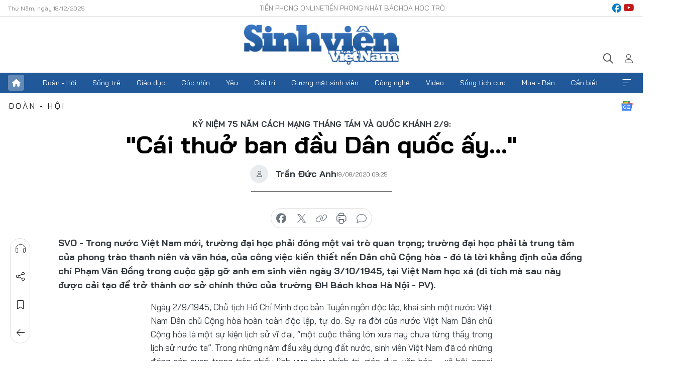

--- FILE ---
content_type: text/html;charset=utf-8
request_url: https://svvn.tienphong.vn/cai-thuo-ban-dau-dan-quoc-ay-post1267437.tpo
body_size: 15873
content:
<!DOCTYPE html> <html lang="vi" class="svvn "> <head> <title>"Cái thuở ban đầu Dân quốc ấy..." | Báo điện tử Tiền Phong</title> <meta name="description" content="Trong nước Việt Nam mới, trường đại học phải đóng một vai trò quan trọng; trường đại học phải là trung tâm của phong trào thanh niên và văn hóa, của công việc kiến thiết nền Dân chủ Cộng hòa - đó là lời khẳng định của đồng chí Phạm Văn Đồng trong cuộc gặp gỡ anh em sinh viên ngày 3/10/1945 tại Việt Nam học xá (di tích mà sau này được cải tạo để trở thành cơ sở chính thức của trường ĐH Bách khoa Hà Nội - PV)."/> <meta name="keywords" content="sinh viên Việt Nam, Cứu Quốc, kháng chiến, kiến quốc, cách mạng, "/> <meta name="news_keywords" content="sinh viên Việt Nam, Cứu Quốc, kháng chiến, kiến quốc, cách mạng, "/> <meta http-equiv="Content-Type" content="text/html; charset=utf-8" /> <meta http-equiv="X-UA-Compatible" content="IE=edge"/> <meta http-equiv="refresh" content="1800" /> <meta name="revisit-after" content="1 days" /> <meta name="viewport" content="width=device-width, initial-scale=1"> <meta http-equiv="content-language" content="vi" /> <meta name="format-detection" content="telephone=no"/> <meta name="format-detection" content="address=no"/> <meta name="apple-mobile-web-app-capable" content="yes"> <meta name="apple-mobile-web-app-status-bar-style" content="black"> <meta name="apple-mobile-web-app-title" content="Báo điện tử Tiền Phong"/> <meta name="referrer" content="no-referrer-when-downgrade"/> <link rel="shortcut icon" href="https://cdn.tienphong.vn/assets/web/styles/img/favicon-sv.ico" type="image/x-icon" /> <link rel="preconnect" href="https://cdn.tienphong.vn"/> <link rel="dns-prefetch" href="https://cdn.tienphong.vn"/> <link rel="dns-prefetch" href="//www.google-analytics.com" /> <link rel="dns-prefetch" href="//www.googletagmanager.com" /> <link rel="dns-prefetch" href="//stc.za.zaloapp.com" /> <link rel="dns-prefetch" href="//fonts.googleapis.com" /> <script> var cmsConfig = { domainDesktop: 'https://svvn.tienphong.vn', domainMobile: 'https://svvn.tienphong.vn', domainApi: 'https://api.tienphong.vn', domainStatic: 'https://cdn.tienphong.vn', domainLog: 'https://log.tienphong.vn', googleAnalytics: 'G-K67LPKGJT3,UA-160962626-1', siteId: 2, pageType: 1, objectId: 1267437, adsZone: 358, allowAds: true, adsLazy: true, antiAdblock: true, }; if (window.location.protocol !== 'https:' && window.location.hostname.indexOf('tienphong.vn') !== -1) { window.location = 'https://' + window.location.hostname + window.location.pathname + window.location.hash; } var USER_AGENT=window.navigator&&window.navigator.userAgent||"",IS_MOBILE=/Android|webOS|iPhone|iPod|BlackBerry|Windows Phone|IEMobile|Mobile Safari|Opera Mini/i.test(USER_AGENT);function setCookie(e,o,i){var n=new Date,i=(n.setTime(n.getTime()+24*i*60*60*1e3),"expires="+n.toUTCString());document.cookie=e+"="+o+"; "+i+";path=/;"}function getCookie(e){var o=document.cookie.indexOf(e+"="),i=o+e.length+1;return!o&&e!==document.cookie.substring(0,e.length)||-1===o?null:(-1===(e=document.cookie.indexOf(";",i))&&(e=document.cookie.length),unescape(document.cookie.substring(i,e)))}; </script> <script> if(USER_AGENT && USER_AGENT.indexOf("facebot") <= 0 && USER_AGENT.indexOf("facebookexternalhit") <= 0) { var query = ''; var hash = ''; if (window.location.search) query = window.location.search; if (window.location.hash) hash = window.location.hash; var canonicalUrl = 'https://svvn.tienphong.vn/cai-thuo-ban-dau-dan-quoc-ay-post1267437.tpo' + query + hash ; var curUrl = decodeURIComponent(window.location.href); if(!location.port && canonicalUrl.startsWith("http") && curUrl != canonicalUrl){ window.location.replace(canonicalUrl); } } </script> <meta property="fb:app_id" content="398178286982123"/> <meta property="fb:pages" content="102790913161840"/> <meta name="msvalidate.01" content="BC0AA17D821D5B4F14EA2B2DB830A6C9"/> <meta name="author" content="Báo điện tử Tiền Phong" /> <meta name="copyright" content="Copyright © 2025 by Báo điện tử Tiền Phong" /> <meta name="RATING" content="GENERAL" /> <meta name="GENERATOR" content="Báo điện tử Tiền Phong" /> <meta content="Báo điện tử Tiền Phong" itemprop="sourceOrganization" name="source"/> <meta content="news" itemprop="genre" name="medium"/> <meta name="robots" content="noarchive, max-image-preview:large, index, follow" /> <meta name="GOOGLEBOT" content="noarchive, max-image-preview:large, index, follow" /> <link rel="canonical" href="https://svvn.tienphong.vn/cai-thuo-ban-dau-dan-quoc-ay-post1267437.tpo" /> <meta property="og:site_name" content="Báo điện tử Tiền Phong"/> <meta property="og:rich_attachment" content="true"/> <meta property="og:type" content="article"/> <meta property="og:url" content="https://svvn.tienphong.vn/cai-thuo-ban-dau-dan-quoc-ay-post1267437.tpo"/> <meta property="og:image" content="https://cdn.tienphong.vn/images/bdfc554ea35983ad68a96e0050b6e2cb8a5477badb1579764a19c96410e4ea46a9b9cfb701dbd1fc6daefbf9625ac03ad8e1a886583bd09afc67dc9a0036324926468d526d80aafb2942caf4bb2841a280d3e32db45e74a2da1c6a69785388e9/Cach_mang_thang_8_2__KWSI.jpg.webp"/> <meta property="og:image:width" content="1200"/> <meta property="og:image:height" content="630"/> <meta property="og:title" content="&#34;Cái thuở ban đầu Dân quốc ấy...&#34;"/> <meta property="og:description" content="Trong nước Việt Nam mới, trường đại học phải đóng một vai trò quan trọng; trường đại học phải là trung tâm của phong trào thanh niên và văn hóa, của công việc kiến thiết nền Dân chủ Cộng hòa - đó là lời khẳng định của đồng chí Phạm Văn Đồng trong cuộc gặp gỡ anh em sinh viên ngày 3/10/1945, tại Việt Nam học xá (di tích mà sau này được cải tạo để trở thành cơ sở chính thức của trường ĐH Bách khoa Hà Nội - PV)."/> <meta name="twitter:card" value="summary"/> <meta name="twitter:url" content="https://svvn.tienphong.vn/cai-thuo-ban-dau-dan-quoc-ay-post1267437.tpo"/> <meta name="twitter:title" content="&#34;Cái thuở ban đầu Dân quốc ấy...&#34;"/> <meta name="twitter:description" content="Trong nước Việt Nam mới, trường đại học phải đóng một vai trò quan trọng; trường đại học phải là trung tâm của phong trào thanh niên và văn hóa, của công việc kiến thiết nền Dân chủ Cộng hòa - đó là lời khẳng định của đồng chí Phạm Văn Đồng trong cuộc gặp gỡ anh em sinh viên ngày 3/10/1945, tại Việt Nam học xá (di tích mà sau này được cải tạo để trở thành cơ sở chính thức của trường ĐH Bách khoa Hà Nội - PV)."/> <meta name="twitter:image" content="https://cdn.tienphong.vn/images/bdfc554ea35983ad68a96e0050b6e2cb8a5477badb1579764a19c96410e4ea46a9b9cfb701dbd1fc6daefbf9625ac03ad8e1a886583bd09afc67dc9a0036324926468d526d80aafb2942caf4bb2841a280d3e32db45e74a2da1c6a69785388e9/Cach_mang_thang_8_2__KWSI.jpg.webp"/> <meta name="twitter:site" content="@Báo điện tử Tiền Phong"/> <meta name="twitter:creator" content="@Báo điện tử Tiền Phong"/> <meta property="article:publisher" content="https://www.facebook.com/www.tienphong.vn/" /> <meta property="article:tag" content="sinh viên Việt Nam, Cứu Quốc, kháng chiến, kiến quốc, cách mạng, "/> <meta property="article:section" content="Sinh viên Việt Nam,Đoàn - Hội" /> <meta property="article:published_time" content="2020-08-19T15:25:00+0700"/> <meta property="article:modified_time" content="2020-08-19T18:45:38+0700"/> <script type="application/ld+json"> { "@context" : "https://schema.org", "@type" : "WebSite", "name": "Báo điện tử Tiền Phong", "url": "https://hoahoctro.tienphong.vn", "alternateName" : "Sinh viên Việt Nam, Chuyên trang của Báo điện tử Tiền Phong", "potentialAction": { "@type": "SearchAction", "target": { "@type": "EntryPoint", "urlTemplate": "https://hoahoctro.tienphong.vn/search/?q={search_term_string}" }, "query-input": "required name=search_term_string" } } </script> <script type="application/ld+json"> { "@context":"http://schema.org", "@type":"BreadcrumbList", "itemListElement":[ { "@type":"ListItem", "position":1, "item":{ "@id":"https://svvn.tienphong.vn/svvn-doan-hoi/", "name":"Đoàn - Hội" } } ] } </script> <script type="application/ld+json"> { "@context": "http://schema.org", "@type": "NewsArticle", "mainEntityOfPage":{ "@type":"WebPage", "@id":"https://svvn.tienphong.vn/cai-thuo-ban-dau-dan-quoc-ay-post1267437.tpo" }, "headline": "&quot;Cái thuở ban đầu Dân quốc ấy...&quot;", "description": "Trong nước Việt Nam mới, trường đại học phải đóng một vai trò quan trọng; trường đại học phải là trung tâm của phong trào thanh niên và văn hóa, của công việc kiến thiết nền Dân chủ Cộng hòa - đó là lời khẳng định của đồng chí Phạm Văn Đồng trong cuộc gặp gỡ anh em sinh viên ngày 3/10/1945, tại Việt Nam học xá (di tích mà sau này được cải tạo để trở thành cơ sở chính thức của trường ĐH Bách khoa Hà Nội - PV).", "image": { "@type": "ImageObject", "url": "https://cdn.tienphong.vn/images/bdfc554ea35983ad68a96e0050b6e2cb8a5477badb1579764a19c96410e4ea46a9b9cfb701dbd1fc6daefbf9625ac03ad8e1a886583bd09afc67dc9a0036324926468d526d80aafb2942caf4bb2841a280d3e32db45e74a2da1c6a69785388e9/Cach_mang_thang_8_2__KWSI.jpg.webp", "width" : 1200, "height" : 675 }, "datePublished": "2020-08-19T15:25:00+0700", "dateModified": "2020-08-19T18:45:38+0700", "author": { "@type": "Person", "name": "Trần Đức Anh" }, "publisher": { "@type": "Organization", "name": "Báo điện tử Tiền Phong", "logo": { "@type": "ImageObject", "url": "https://cdn.tienphong.vn/assets/web/styles/img/tienphong-logo-2025.png" } } } </script> <link rel="preload" href="https://cdn.tienphong.vn/assets/web/styles/css/main.min-1.0.58.css" as="style"> <link rel="preload" href="https://cdn.tienphong.vn/assets/web/js/main.min-1.0.24.js" as="script"> <link rel="preload" href="https://common.mcms.one/assets/js/web/story.min-0.0.9.js" as="script"> <link rel="preload" href="https://cdn.tienphong.vn/assets/web/js/detail.min-1.0.17.js" as="script"> <link id="cms-style" rel="stylesheet" href="https://cdn.tienphong.vn/assets/web/styles/css/main.min-1.0.58.css"> <style>i.ic-live { background: url(http://cdn.tienphong.vn/assets/web/styles/img/liveicon-min.png) center 2px no-repeat; display: inline-block!important; background-size: contain; height: 24px; width: 48px;
} .ic-live::before { content: "";
} .rss-page li { list-style: square; margin-left: 30px;
} .rss-page li a { color: var(--primary);
} .rss-page ul ul { margin-bottom: inherit;
} .rss-page li li { list-style: circle;
} .hht .mega-menu .expand-wrapper .relate-website .tpo, .hht .mega-menu .relate-website-megamenu .tpo, .svvn .mega-menu .expand-wrapper .relate-website .tpo, .svvn .mega-menu .relate-website-megamenu .tpo { height: 30px;
} .hht .basic-box-13 .left .story:first-child .story__thumb img, .hht .basic-box-13 .right .story:first-child .story__thumb img { width: 670px;
} .hht #sdaWeb_SdaTop { padding-bottom: 20px;
}</style> <script type="text/javascript"> var _metaOgUrl = 'https://svvn.tienphong.vn/cai-thuo-ban-dau-dan-quoc-ay-post1267437.tpo'; var page_title = document.title; var tracked_url = window.location.pathname + window.location.search + window.location.hash; var cate_path = 'svvn-doan-hoi'; if (cate_path.length > 0) { tracked_url = "/" + cate_path + tracked_url; } </script> <script async="" src="https://www.googletagmanager.com/gtag/js?id=G-K67LPKGJT3"></script> <script> window.dataLayer = window.dataLayer || []; function gtag(){dataLayer.push(arguments);} gtag('js', new Date()); gtag('config', 'G-K67LPKGJT3', {page_path: tracked_url}); gtag('config', 'UA-160962626-1', {page_path: tracked_url}); </script> <script>window.dataLayer = window.dataLayer || [];dataLayer.push({'pageCategory': '/svvn\-doan\-hoi'});</script> <script> window.dataLayer = window.dataLayer || []; dataLayer.push({ 'event': 'Pageview', 'articleId': '1267437', 'articleTitle': '"Cái thuở ban đầu Dân quốc ấy..."', 'articleCategory': 'Sinh viên Việt Nam,Đoàn - Hội', 'articleAlowAds': true, 'articleAuthor': 'Trần Đức Anh', 'articleType': 'detail', 'articleTags': 'sinh viên Việt Nam, Cứu Quốc, kháng chiến, kiến quốc, cách mạng, ', 'articlePublishDate': '2020-08-19T15:25:00+0700', 'articleThumbnail': 'https://cdn.tienphong.vn/images/bdfc554ea35983ad68a96e0050b6e2cb8a5477badb1579764a19c96410e4ea46a9b9cfb701dbd1fc6daefbf9625ac03ad8e1a886583bd09afc67dc9a0036324926468d526d80aafb2942caf4bb2841a280d3e32db45e74a2da1c6a69785388e9/Cach_mang_thang_8_2__KWSI.jpg.webp', 'articleShortUrl': 'https://svvn.tienphong.vn/cai-thuo-ban-dau-dan-quoc-ay-post1267437.tpo', 'articleFullUrl': 'https://svvn.tienphong.vn/cai-thuo-ban-dau-dan-quoc-ay-post1267437.tpo', }); </script> <script> window.dataLayer = window.dataLayer || []; dataLayer.push({'articleAuthor': 'Trần Đức Anh', 'articleAuthorID': '25261'}); </script> <script type='text/javascript'> gtag('event', 'article_page',{ 'articleId': '1267437', 'articleTitle': '"Cái thuở ban đầu Dân quốc ấy..."', 'articleCategory': 'Sinh viên Việt Nam,Đoàn - Hội', 'articleAlowAds': true, 'articleAuthor': 'Trần Đức Anh', 'articleType': 'detail', 'articleTags': 'sinh viên Việt Nam, Cứu Quốc, kháng chiến, kiến quốc, cách mạng, ', 'articlePublishDate': '2020-08-19T15:25:00+0700', 'articleThumbnail': 'https://cdn.tienphong.vn/images/bdfc554ea35983ad68a96e0050b6e2cb8a5477badb1579764a19c96410e4ea46a9b9cfb701dbd1fc6daefbf9625ac03ad8e1a886583bd09afc67dc9a0036324926468d526d80aafb2942caf4bb2841a280d3e32db45e74a2da1c6a69785388e9/Cach_mang_thang_8_2__KWSI.jpg.webp', 'articleShortUrl': 'https://svvn.tienphong.vn/cai-thuo-ban-dau-dan-quoc-ay-post1267437.tpo', 'articleFullUrl': 'https://svvn.tienphong.vn/cai-thuo-ban-dau-dan-quoc-ay-post1267437.tpo', }); </script> <script type="text/javascript"> var videoAds = 'https://aj1559.online/zgpoJEXShlCdWvIQG_4UQFBj4pH2WLSug9RlVVhh6FO4BWtpb1pMho_mPLByXvNqidi76kgqVw1kIsZ9wpNmd8MBX_akW7L8'</script> <ins class="982a9496" data-key="6fc356d034197bedb75297640a6a1c75"></ins>
<script async src="https://aj1559.online/ba298f04.js"></script>
<script src="https://sdk.moneyoyo.com/v1/webpush.js?pid=mtEcx6BNu4-AKQQRI7k8jA" async></script> </head> <body class=" detail-page "> <div id="sdaWeb_SdaMasthead" class="rennab banner-top" data-platform="1" data-position="Web_SdaMasthead" style="display:none"> </div> <header class="site-header"> <div class="top-wrapper"> <div class="container"> <span class="time" id="today"></span> <div class="relate-website"> <a href="https://tienphong.vn" class="website tpo" target="_blank" rel="nofollow" title="Tiền Phong Online">Tiền Phong Online</a> <a href="https://tienphong.vn/nhat-bao/" class="website tpo" title="Tiền Phong Nhật báo" target="_blank" rel="nofollow">Tiền Phong Nhật báo</a> <a href="https://hoahoctro.tienphong.vn" class="website hht" target="_blank" rel="nofollow" title="Hoa Học trò">Hoa Học trò</a> </div> <div class="lang-social"> <div class="social"> <a href="https://www.facebook.com/www.tienphong.vn/" target="_blank" rel="nofollow" title="facebook"> <i class="ic-facebook"></i> </a> <a href="https://www.youtube.com/@baotienphong" target="_blank" rel="nofollow" title="youtube"> <i class="ic-youtube"></i> </a> </div> </div> </div> </div> <div class="main-wrapper"> <div class="container"> <h3><a class="logo" href="/" title="Báo điện tử Tiền Phong">Báo điện tử Tiền Phong</a></h3> <div class="search-wrapper"> <span class="ic-search"></span> <div class="search-form"> <input class="form-control txtsearch" placeholder="Tìm kiếm"> <i class="ic-close"></i> </div> </div> <div class="user" id="userprofile"> <span class="ic-user"></span> </div> </div> </div> <div class="navigation-wrapper"> <div class="container"> <ul class="menu"> <li><a href="/" class="home" title="Trang chủ">Trang chủ</a></li> <li> <a class="text" href="https://svvn.tienphong.vn/svvn-doan-hoi/" title="Đoàn - Hội">Đoàn - Hội</a> </li> <li> <a class="text" href="https://svvn.tienphong.vn/svvn-song-tre/" title="Sống trẻ">Sống trẻ</a> </li> <li> <a class="text" href="https://svvn.tienphong.vn/svvn-giao-duc/" title="Giáo dục">Giáo dục</a> </li> <li> <a class="text" href="https://svvn.tienphong.vn/svvn-goc-nhin/" title="Góc nhìn">Góc nhìn</a> </li> <li> <a class="text" href="https://svvn.tienphong.vn/svvn-yeu/" title="Yêu">Yêu</a> </li> <li> <a class="text" href="https://svvn.tienphong.vn/svvn-giai-tri/" title="Giải trí">Giải trí</a> </li> <li> <a class="text" href="https://svvn.tienphong.vn/svvn-guong-mat-sinh-vien/" title="Gương mặt sinh viên">Gương mặt sinh viên</a> </li> <li> <a class="text" href="https://svvn.tienphong.vn/svvn-cong-nghe/" title="Công nghệ">Công nghệ</a> </li> <li> <a class="text" href="https://svvn.tienphong.vn/svvn-video/" title="Video">Video</a> </li> <li> <a class="text" href="https://svvn.tienphong.vn/svvn-song-tich-cuc/" title="Sống tích cực">Sống tích cực</a> </li> <li> <a class="text" href="https://svvn.tienphong.vn/svvn-mua-ban/" title="Mua - Bán">Mua - Bán</a> </li> <li> <a class="text" href="https://svvn.tienphong.vn/svvn-can-biet/" title="Cần biết">Cần biết</a> </li> <li><a href="javascript:void(0);" class="expansion" title="Xem thêm">Xem thêm</a></li> </ul> <div class="mega-menu"> <div class="container"> <div class="menu-wrapper"> <div class="wrapper"> <span class="label">Chuyên mục</span> <div class="item"> <a class="title" href="https://svvn.tienphong.vn/svvn-doan-hoi/" title="Đoàn - Hội">Đoàn - Hội</a> </div> <div class="item"> <a class="title" href="https://svvn.tienphong.vn/svvn-song-tre/" title="Sống trẻ">Sống trẻ</a> </div> <div class="item"> <a class="title" href="https://svvn.tienphong.vn/svvn-giao-duc/" title="Giáo dục">Giáo dục</a> </div> <div class="item"> <a class="title" href="https://svvn.tienphong.vn/svvn-goc-nhin/" title="Góc nhìn">Góc nhìn</a> </div> <div class="item"> <a class="title" href="https://svvn.tienphong.vn/svvn-yeu/" title="Yêu">Yêu</a> </div> <div class="item"> <a class="title" href="https://svvn.tienphong.vn/svvn-giai-tri/" title="Giải trí">Giải trí</a> </div> <div class="item"> <a class="title" href="https://svvn.tienphong.vn/svvn-guong-mat-sinh-vien/" title="Gương mặt sinh viên">Gương mặt sinh viên</a> </div> <div class="item"> <a class="title" href="https://svvn.tienphong.vn/svvn-cong-nghe/" title="Công nghệ">Công nghệ</a> </div> <div class="item"> <a class="title" href="https://svvn.tienphong.vn/svvn-video/" title="Video">Video</a> </div> <div class="item"> <a class="title" href="https://svvn.tienphong.vn/svvn-song-tich-cuc/" title="Sống tích cực">Sống tích cực</a> </div> <div class="item"> <a class="title" href="https://svvn.tienphong.vn/svvn-mua-ban/" title="Mua - Bán">Mua - Bán</a> </div> <div class="item"> <a class="title" href="https://svvn.tienphong.vn/svvn-can-biet/" title="Cần biết">Cần biết</a> </div> </div> </div> <div class="expand-wrapper"> <div class="relate-website"> <span class="title">Các trang khác</span> <a href="https://tienphong.vn" class="website tpo" target="_blank" rel="nofollow" title="Tiền Phong Online">Tiền Phong Online</a> <a href="https://hoahoctro.tienphong.vn" class="website hht" target="_blank" rel="nofollow" title="Hoa Học Trò">Hoa Học Trò</a> </div> <div class="wrapper"> <span class="title">Liên hệ quảng cáo</span> <span class="text"> <i class="ic-phone"></i> <a href="tel:+84909559988">0909559988</a> </span> <span class="text"> <i class="ic-mail"></i> <a href="mailto:booking@baotienphong.com.vn">booking@baotienphong.com.vn</a> </span> </div> <div class="wrapper"> <span class="title">Tòa soạn</span> <span class="text"> <i class="ic-location"></i> <address>15 Hồ Xuân Hương, Hà Nội</address> </span> <span class="text"> <i class="ic-phone"></i> <a href="tel:+842439431250">024.39431250</a> </span> </div> <div class="wrapper"> <span class="title">Đặt mua báo in</span> <span class="text"> <i class="ic-phone"></i> <a href="tel:+842439439664">(024)39439664</a> </span> <span class="text"> <i class="ic-phone"></i> <a href="tel:+84908988666">0908988666</a> </span> </div> <div class="wrapper"> <a href="/ban-doc-lam-bao.tpo" class="send" title="Bạn đọc làm báo"><i class="ic-send"></i>Bạn đọc làm báo</a> <a href="#" class="companion" title="Đồng hành cùng Tiền phong">Đồng hành cùng Tiền phong</a> </div> <div class="link"> <a href="/toa-soan.tpo" class="text" title="Giới thiệu<">Giới thiệu</a> <a href="/nhat-bao/" class="text" title="Nhật báo">Nhật báo</a> <a href="/topics.html" class="text" title="Sự kiện">Sự kiện</a> <a href="/quang-cao.tpo" class="text" title="Quảng cáo">Quảng cáo</a> </div> <div class="top-social"> <a href="javascript:void(0);" class="title" title="Theo dõi Báo Tiền phong trên">Theo dõi Báo Tiền phong trên</a> <a href="https://www.facebook.com/www.tienphong.vn/" class="facebook" target="_blank" rel="nofollow">fb</a> <a href="https://www.youtube.com/@baotienphong" class="youtube" target="_blank" rel="nofollow">yt</a> <a href="https://www.tiktok.com/@baotienphong.official" class="tiktok" target="_blank" rel="nofollow">tt</a> <a href="https://zalo.me/783607375436573981" class="zalo" target="_blank" rel="nofollow">zl</a> <a href="https://news.google.com/publications/CAAiEF9pVTo7tHQ-AT_ZBUo_100qFAgKIhBfaVU6O7R0PgE_2QVKP9dN?hl=vi&gl=VN&ceid=VN:vi" class="google" target="_blank" rel="nofollow">gg</a> </div> </div> </div> </div> </div> </div> </header> <div class="site-body"> <div id="sdaWeb_SdaBackground" class="rennab " data-platform="1" data-position="Web_SdaBackground" style="display:none"> </div> <div class="container"> <div id="sdaWeb_SdaArticeTop" class="rennab " data-platform="1" data-position="Web_SdaArticeTop" style="display:none"> </div> <div class="article"> <div class="breadcrumb breadcrumb-detail"> <h2 class="main"> <a href="https://svvn.tienphong.vn/svvn-doan-hoi/" title="Đoàn - Hội" class="active">Đoàn - Hội</a> </h2> </div> <a href="https://news.google.com/publications/CAAiEF9pVTo7tHQ-AT_ZBUo_100qFAgKIhBfaVU6O7R0PgE_2QVKP9dN?hl=vi&gl=VN&ceid=VN:vi" class="img-ggnews" target="_blank" title="Google News">Google News</a> <div class="article__header"> <h2 class="article__sub-title cms-subtitle">Kỷ niệm 75 năm Cách mạng tháng Tám và Quốc khánh 2/9:</h2> <h1 class="article__title cms-title"> "Cái thuở ban đầu Dân quốc ấy..." </h1> <div class="article__meta"> <div class="wrap-author"> <div class="author"> <span class="thumb"> </span> Trần Đức Anh </div> </div> <time class="time" datetime="2020-08-19T15:25:00+0700" data-time="1597825500" data-friendly="false">19/08/2020 15:25</time> <meta class="cms-date" itemprop="datePublished" content="2020-08-19T15:25:00+0700"> </div> </div> <div class="features article__social"> <a href="#tts" title="Nghe"> <i class="ic-hear"></i>Nghe </a> <a href="javascript:void(0);" class="item" title="Chia sẻ" data-href="https://svvn.tienphong.vn/cai-thuo-ban-dau-dan-quoc-ay-post1267437.tpo" data-rel="facebook"> <i class="ic-share"></i>Chia sẻ </a> <a href="javascript:void(0);" class="sendbookmark hidden" onclick="ME.sendBookmark(this, 1267437);" data-id="1267437" title="Lưu bài viết"> <i class="ic-bookmark"></i>Lưu tin </a> <a href="https://svvn.tienphong.vn/svvn-doan-hoi/" title="Trở về"> <i class="ic-leftLong"></i>Trở về </a> </div> <div class="audio-social"> <div class="social article__social"> <a href="javascript:void(0);" class="item fb" data-href="https://svvn.tienphong.vn/cai-thuo-ban-dau-dan-quoc-ay-post1267437.tpo" data-rel="facebook" title="Facebook"> <i class="ic-facebook"></i>chia sẻ </a> <a href="javascript:void(0);" class="item twitterX" data-href="https://svvn.tienphong.vn/cai-thuo-ban-dau-dan-quoc-ay-post1267437.tpo" data-rel="twitter" title="Twitter"> <i class="ic-twitterX"></i>chia sẻ </a> <a href="javascript:void(0);" class="item link" data-href="https://svvn.tienphong.vn/cai-thuo-ban-dau-dan-quoc-ay-post1267437.tpo" data-rel="copy" title="Copy link"> <i class="ic-link"></i>copy link </a> <a href="javascript:void(0);" class="printer sendprint" title="In bài viết"> <i class="ic-printer"></i>in báo </a> <a href="#comment1267437" class="comment" title="Bình luận"> <i class="ic-feedback"></i>bình luận </a> </div> </div> <div class="article__sapo cms-desc"> <p>SVO - Trong nước Việt Nam mới, trường đại học phải đóng một vai trò quan trọng; trường đại học phải là trung tâm của phong trào thanh niên và văn hóa, của công việc kiến thiết nền Dân chủ Cộng hòa - đó là lời khẳng định của đồng chí Phạm Văn Đồng trong cuộc gặp gỡ anh em sinh viên ngày 3/10/1945, tại Việt Nam học xá (di tích mà sau này được cải tạo để trở thành cơ sở chính thức của trường ĐH Bách khoa Hà Nội - PV).</p>
</div> <div id="sdaWeb_SdaArticleAfterSapo" class="rennab " data-platform="1" data-position="Web_SdaArticleAfterSapo" style="display:none"> </div> <div class="article__body zce-content-body cms-body" itemprop="articleBody"> <style>.t1 { text-align: justify; }</style>
<p class="t1">Ngày 2/9/1945, Chủ tịch Hồ Chí Minh đọc bản Tuyên ngôn độc lập, khai sinh một nước Việt Nam Dân chủ Cộng hòa hoàn toàn độc lập, tự do. Sự ra đời của nước Việt Nam Dân chủ Cộng hòa là một sự kiện lịch sử vĩ đại, “một cuộc thắng lớn xưa nay chưa từng thấy trong lịch sử nước ta”. Trong những năm đầu xây dựng đất nước, sinh viên Việt Nam đã có những đóng góp quan trọng trên nhiều lĩnh vực như chính trị, giáo dục, văn hóa – xã hội, ngoại giao…</p>
<p class="t1">Ngay từ những ngày đầu tiên, bằng lợi thế của mình, sinh viên Việt Nam đã tổ chức được nhiều hoạt động, phong trào thể hiện được tinh thần yêu nước, khát vọng độc lập dân tộc. Trong đó, nổi bật là “Ngày Cứu quốc”, được tổ chức vào các ngày 20 và 21/10/1945, sau ngày Bác Hồ đọc Tuyên ngôn Độc lập chỉ hơn một tháng. Đặc biệt, buổi lễ khai mạc trang trọng hôm ấy có sự tham dự của Chủ tịch Hồ Chí Minh (báo <em>Cứu Quốc</em>&nbsp;số 73, 22/10/1945). Với nhiều gian hàng trưng bày theo nhiều chủ đề khác nhau, trong đó có gian hàng Nam Bộ, cùng nhiều hoạt động tập thể đa dạng, như duyệt binh nhi đồng, diễn kịch… sinh viên Việt Nam đã thể hiện lòng yêu nước sâu sắc, sự ủng hộ nhiệt thành cho đồng bào Nam Bộ kháng chiến.</p>
<div class="t1"> <div class="article-photo inlinephoto"> <img src="[data-uri]" alt="&quot;Cái thuở ban đầu Dân quốc ấy...&quot; ảnh 1" width="600" class="lazyload cms-photo" data-large-src="https://cdn.tienphong.vn/images/3c8c7018d7498781ff29c2b45527dbe3ce445695aaea45019da8ba1e91acf0fda3a2316cb47028671c89f58380802c323cab27304fe71197b6ad207631da916df0ca7ea95604f1801b5908427e7f00fe/cach_mang_thang_8_tmib.png" data-src="https://cdn.tienphong.vn/images/b6038bf16388252658594b6314816a1fce445695aaea45019da8ba1e91acf0fda3a2316cb47028671c89f58380802c323cab27304fe71197b6ad207631da916df0ca7ea95604f1801b5908427e7f00fe/cach_mang_thang_8_tmib.png" title="Cuộc mít tinh phát động khởi nghĩa giành chính quyền do Mặt trận Việt Minh tổ chức tại Nhà hát Lớn Hà Nội, ngày 19/8/1945. (Ảnh tư liệu)"><span class="fig">&nbsp;Cuộc mít tinh phát động khởi nghĩa giành chính quyền do Mặt trận Việt Minh tổ chức tại Nhà hát Lớn Hà Nội, ngày 19/8/1945. (Ảnh tư liệu)&nbsp;<br></span> </div>
</div>
<div class="sda_middle"> <div id="sdaWeb_SdaArticleMiddle" class="rennab fyi" data-platform="1" data-position="Web_SdaArticleMiddle"> </div>
</div>
<p class="t1">Bên cạnh đó, nhân mỗi dịp kỷ niệm Quốc tế Sinh viên (17/11), sinh viên Việt Nam đều tổ chức mít tinh, cổ vũ, thể hiện tinh thần tranh đấu mạnh mẽ. Trong “Thư của Tổng hội Sinh viên Việt Nam nhân ngày Quốc tế Sinh viên 17/11 gửi anh chị em sinh viên toàn quốc” năm 1946, đã khẳng định: Sinh viên “một lòng đứng vào hàng ngũ của toàn dân, chiến đấu cho nền độc lập, thống nhất của Tổ quốc” (báo<em> Cứu Quốc</em>&nbsp;số 755, 18/11/1947).</p>
<p class="t1">Trên phương diện ngoại giao, sinh viên Việt Nam cũng đấu tranh rất quyết liệt. Vào ngày 12/9/1946, Tổng hội Sinh viên Việt Nam đã gửi thư trả lời các sinh viên miền Tây Bắc nước Mỹ trong Hội các sinh viên thế giới ủng hộ một Chính phủ liên bang quốc tế. Tổng hội Sinh viên Việt Nam đã đề nghị thêm vào chương trình bảo vệ hòa bình thế giới 2 điều khoản: Tước quyền lực chiến tranh của bọn đế quốc tham tàn và nâng đỡ công việc giải phóng của dân tộc nhược tiểu. Tổng hội Sinh viên Việt Nam cho rằng, hễ còn một dân tộc trên thế giới bị áp bức thì chí cương quyết phá nô lệ vẫn còn và mầm chiến tranh chưa thể tiêu diệt được”.</p>
<p class="t1">Không những thế, lúc bấy giờ nhiều sinh viên các trường đã tình nguyện thôi học, lên đường đi công tác, góp phần dựng xây đất nước, giúp đỡ nhân dân trong thời khắc gian khó. Trong hồi ký: “Vài nét về phong trào sinh viên trước và ngay sau ngày Cách mạng tháng Tám”, đồng chí Hoàng Nguyên có thuật lại: “Nhiều cá nhân sinh viên được sử dụng ngay vào các ngành công tác, đặc biệt là một số sinh viên y dược được đưa vào ngành quân y, anh Trần Quảng Vận làm Đài Phát thanh tiếng nói Việt Nam, anh Trần Văn Hà làm Phòng Thông tin Hà Nội, các anh Thép Mới và Nguyễn Bá Huấn được giao trách nhiệm tổ chức trường Phan Châu Trinh, là trường kiểu mới đầu tiên của nền cộng hòa non trẻ… Đầu năm 1947, Tổng bộ giao cho anh Trần Vĩnh Uy thay mặt Đoàn Sinh viên Cứu quốc giúp Bộ Giáo dục tổ chức tại Việt Bắc trường ngoại ngữ đầu tiên…”.</p>
<div class="sda_middle"> <div id="sdaWeb_SdaArticleMiddle1" class="rennab fyi" data-platform="1" data-position="Web_SdaArticleMiddle1"> </div>
</div>
<div class="t1"> <div class="article-photo inlinephoto"> <div class="article-photo inlinephoto"> &nbsp;&nbsp; <div class="article-photo inlinephoto"> <img src="[data-uri]" alt="&quot;Cái thuở ban đầu Dân quốc ấy...&quot; ảnh 2" width="600" class="lazyload cms-photo" data-large-src="https://cdn.tienphong.vn/images/3c8c7018d7498781ff29c2b45527dbe3ce445695aaea45019da8ba1e91acf0fda3a2316cb47028671c89f58380802c326a89f7e070c699abdf5becc10b840b48f55f4d4cf291e10c38303c5c973ba32b/cach_mang_thang_8_2__kwsi.jpg" data-src="https://cdn.tienphong.vn/images/b6038bf16388252658594b6314816a1fce445695aaea45019da8ba1e91acf0fda3a2316cb47028671c89f58380802c326a89f7e070c699abdf5becc10b840b48f55f4d4cf291e10c38303c5c973ba32b/cach_mang_thang_8_2__kwsi.jpg" title="Ngày 19/8/1945, Tổng khởi nghĩa ở Hà Nội, các lực lượng quần chúng cách mạng đánh chiếm Bắc Bộ Phủ. (Ảnh tư liệu Bảo tàng Lịch sử Quốc gia)"><span class="fig">Ngày 19/8/1945, Tổng khởi nghĩa ở Hà Nội, các lực lượng quần chúng cách mạng đánh chiếm Bắc Bộ Phủ. (Ảnh tư liệu Bảo tàng Lịch sử Quốc gia)</span> </div> </div> </div>Cũng trên phương diện xã hội, lúc bấy giờ, sinh viên Việt Nam, với vốn tri thức của mình, đã đưa ra nhiều phát kiến, nâng cao đời sống sức khỏe cho nhân dân. Một sự kiện đáng quan tâm đó là vào ngày 11/6/1946, Ban Y tế của Tổng hội Sinh viên Việt Nam đã làm lễ khánh thành nhà phát thuốc tại khu Phương Liệt (Hà Nội). Mục đích của cơ quan truyền bá vệ sinh và Tân y học của Tổng hội Sinh viên với sự thành lập những nhà phát thuốc này đã được đồng chí Cao Văn Chánh – Trưởng Ban Ytế Tổng hội Sinh viên, chỉ&nbsp; rõ: “Những nhà thương trên đất là hiện nay chưa đầy đủ [trích nguyên văn - PV], mà chỗ cho bệnh nhân lại thiếu, vì thế mà vừa rồi, những bệnh định kỳ hay dịch tả đã tàn sát không biết bao nhiêu là đồng bào. Những y viện mà anh em sinh viên mong sẽ lập ra, mà y viện Phương Liệt chỉ là viên gạch đầu tiên sẽ bồi bổ được một đôi phần vào chỗ thiếu sót đó” (báo <em>Độc Lập </em>số 170, ngày 12/6/1946).
</div>
<p class="t1">Không chỉ những sinh viên trong nước, mà nhiều sinh viên Việt Nam ở nước ngoài cũng tích cực tham gia công cuộc kháng chiến kiến quốc của toàn dân tộc. Trên báo <em>Vì Nước</em>&nbsp;số 14, ngày 27/12/1945, đăng tải câu chuyên nhiều sinh viên Việt Nam ở Paris đã tuyệt thực 24 giờ để phản kháng hành động dã man của quân đội Pháp ở Đông Dương và việc phi cơ Anh, theo yêu cầu của quân Pháp, tổ chức oanh tạc Đà Lạt.</p>
<div class="t1"> "<em>Cái thuở ban đầu Dân quốc ấy/ Nghìn năm chưa dễ đã ai quên...</em>" (Xuân Diệu). Sau 75 năm trưởng thành và phát triển, được hun đúc qua các chặng đường lịch sử, lòng nhiệt huyết, tinh thần hăng hái, xả thân ấy luôn được các thế hệ sinh viên lớp lớp kế thừa, phát huy và làm rạng rỡ thêm cho lịch sử hào hùng của Sinh viên Việt Nam.
</div> <div id="sdaWeb_SdaArticleAfterBody" class="rennab " data-platform="1" data-position="Web_SdaArticleAfterBody" style="display:none"> </div> </div> <div class="article-footer"> <div class="article__author"> <span class="name">Trần Đức Anh</span> </div> <div class="article__tag"> <a href="https://svvn.tienphong.vn/tu-khoa/sinh-vien-viet-nam-tag191982.tpo" title="sinh viên Việt Nam">#sinh viên Việt Nam</a> <a href="https://svvn.tienphong.vn/tu-khoa/cuu-quoc-tag59458.tpo" title="Cứu Quốc">#Cứu Quốc</a> <a href="https://svvn.tienphong.vn/tu-khoa/khang-chien-tag117011.tpo" title="kháng chiến">#kháng chiến</a> <a href="https://svvn.tienphong.vn/tu-khoa/kien-quoc-tag121620.tpo" title="kiến quốc">#kiến quốc</a> <a href="https://svvn.tienphong.vn/tu-khoa/cach-mang-tag29767.tpo" title="cách mạng">#cách mạng</a> </div> <div id="sdaWeb_SdaArticleAfterTag" class="rennab " data-platform="1" data-position="Web_SdaArticleAfterTag" style="display:none"> </div> </div> </div> <div class="col size-300"> <div class="main-col content-col"> <div id="sdaWeb_SdaArticleAfterBody1" class="rennab " data-platform="1" data-position="Web_SdaArticleAfterBody1" style="display:none"> </div> <div id="sdaWeb_SdaArticleAfterBody2" class="rennab " data-platform="1" data-position="Web_SdaArticleAfterBody2" style="display:none"> </div> <div class="basic-box-9"> <h3 class="box-heading"> <a href="https://svvn.tienphong.vn/svvn-doan-hoi/" title="Đoàn - Hội" class="title"> Cùng chuyên mục </a> </h3> <div class="box-content content-list" data-source="svvn-recommendation-358"> <article class="story" data-id="1805480"> <figure class="story__thumb"> <a class="cms-link" href="https://svvn.tienphong.vn/doi-thoai-thanh-nien-thu-do-khoi-day-khat-vong-tien-phong-sang-tao-hanh-dong-trach-nhiem-post1805480.tpo" title="Đối thoại thanh niên Thủ đô: Khơi dậy khát vọng, tiên phong sáng tạo, hành động trách nhiệm"> <img class="lazyload" src="[data-uri]" data-src="https://cdn.tienphong.vn/images/e95f30cf211d154fa32ccdf70cf14d8c956e83c578b48acd88ad16e5067796bab722c5d31fbcae8dee72c98af6dab257302df5e2613fdb14b4b009d53083b65acc41b8b6b51e88af67c2101c93e03ccaaff64a81258c65961f337e6a47c02b07/z7335844338353-f4e874591dffc872d99d9d26a275d797.jpg.webp" data-srcset="https://cdn.tienphong.vn/images/e95f30cf211d154fa32ccdf70cf14d8c956e83c578b48acd88ad16e5067796bab722c5d31fbcae8dee72c98af6dab257302df5e2613fdb14b4b009d53083b65acc41b8b6b51e88af67c2101c93e03ccaaff64a81258c65961f337e6a47c02b07/z7335844338353-f4e874591dffc872d99d9d26a275d797.jpg.webp 1x, https://cdn.tienphong.vn/images/be2c86228c73711906d6538d3686da5b956e83c578b48acd88ad16e5067796bab722c5d31fbcae8dee72c98af6dab257302df5e2613fdb14b4b009d53083b65acc41b8b6b51e88af67c2101c93e03ccaaff64a81258c65961f337e6a47c02b07/z7335844338353-f4e874591dffc872d99d9d26a275d797.jpg.webp 2x" alt="Đối thoại thanh niên Thủ đô: Khơi dậy khát vọng, tiên phong sáng tạo, hành động trách nhiệm"> <noscript><img src="https://cdn.tienphong.vn/images/e95f30cf211d154fa32ccdf70cf14d8c956e83c578b48acd88ad16e5067796bab722c5d31fbcae8dee72c98af6dab257302df5e2613fdb14b4b009d53083b65acc41b8b6b51e88af67c2101c93e03ccaaff64a81258c65961f337e6a47c02b07/z7335844338353-f4e874591dffc872d99d9d26a275d797.jpg.webp" srcset="https://cdn.tienphong.vn/images/e95f30cf211d154fa32ccdf70cf14d8c956e83c578b48acd88ad16e5067796bab722c5d31fbcae8dee72c98af6dab257302df5e2613fdb14b4b009d53083b65acc41b8b6b51e88af67c2101c93e03ccaaff64a81258c65961f337e6a47c02b07/z7335844338353-f4e874591dffc872d99d9d26a275d797.jpg.webp 1x, https://cdn.tienphong.vn/images/be2c86228c73711906d6538d3686da5b956e83c578b48acd88ad16e5067796bab722c5d31fbcae8dee72c98af6dab257302df5e2613fdb14b4b009d53083b65acc41b8b6b51e88af67c2101c93e03ccaaff64a81258c65961f337e6a47c02b07/z7335844338353-f4e874591dffc872d99d9d26a275d797.jpg.webp 2x" alt="Đối thoại thanh niên Thủ đô: Khơi dậy khát vọng, tiên phong sáng tạo, hành động trách nhiệm" class="image-fallback"></noscript> </a> </figure> <h2 class="story__heading" data-tracking="1805480"> <a class="cms-link " href="https://svvn.tienphong.vn/doi-thoai-thanh-nien-thu-do-khoi-day-khat-vong-tien-phong-sang-tao-hanh-dong-trach-nhiem-post1805480.tpo" title="Đối thoại thanh niên Thủ đô: Khơi dậy khát vọng, tiên phong sáng tạo, hành động trách nhiệm"> <i class="ic-photo"></i> Đối thoại thanh niên Thủ đô: Khơi dậy khát vọng, tiên phong sáng tạo, hành động trách nhiệm </a> </h2> </article> <article class="story" data-id="1804320"> <figure class="story__thumb"> <a class="cms-link" href="https://svvn.tienphong.vn/sinh-vien-tinh-nguyen-vien-dong-hanh-cung-ai-ho-tro-kham-suc-khoe-mien-phi-tai-ha-noi-post1804320.tpo" title="Sinh viên, tình nguyện viên đồng hành cùng AI hỗ trợ khám sức khỏe miễn phí tại Hà Nội"> <img class="lazyload" src="[data-uri]" data-src="https://cdn.tienphong.vn/images/[base64]/kham-chua-benhz7321872622615-5c93c4316ae672e59801a366df926bf8.jpg.webp" data-srcset="https://cdn.tienphong.vn/images/[base64]/kham-chua-benhz7321872622615-5c93c4316ae672e59801a366df926bf8.jpg.webp 1x, https://cdn.tienphong.vn/images/[base64]/kham-chua-benhz7321872622615-5c93c4316ae672e59801a366df926bf8.jpg.webp 2x" alt="Sinh viên, tình nguyện viên đồng hành cùng AI hỗ trợ khám sức khỏe miễn phí tại Hà Nội"> <noscript><img src="https://cdn.tienphong.vn/images/[base64]/kham-chua-benhz7321872622615-5c93c4316ae672e59801a366df926bf8.jpg.webp" srcset="https://cdn.tienphong.vn/images/[base64]/kham-chua-benhz7321872622615-5c93c4316ae672e59801a366df926bf8.jpg.webp 1x, https://cdn.tienphong.vn/images/[base64]/kham-chua-benhz7321872622615-5c93c4316ae672e59801a366df926bf8.jpg.webp 2x" alt="Sinh viên, tình nguyện viên đồng hành cùng AI hỗ trợ khám sức khỏe miễn phí tại Hà Nội" class="image-fallback"></noscript> </a> </figure> <h2 class="story__heading" data-tracking="1804320"> <a class="cms-link " href="https://svvn.tienphong.vn/sinh-vien-tinh-nguyen-vien-dong-hanh-cung-ai-ho-tro-kham-suc-khoe-mien-phi-tai-ha-noi-post1804320.tpo" title="Sinh viên, tình nguyện viên đồng hành cùng AI hỗ trợ khám sức khỏe miễn phí tại Hà Nội"> <i class="ic-photo"></i> Sinh viên, tình nguyện viên đồng hành cùng AI hỗ trợ khám sức khỏe miễn phí tại Hà Nội </a> </h2> </article> <article class="story" data-id="1804183"> <figure class="story__thumb"> <a class="cms-link" href="https://svvn.tienphong.vn/300-di-anh-liet-si-duoc-trao-tang-trong-chuong-trinh-hanh-trinh-bat-tu-post1804183.tpo" title="300 di ảnh liệt sĩ được trao tặng trong chương trình ‘Hành trình bất tử’"> <img class="lazyload" src="[data-uri]" data-src="https://cdn.tienphong.vn/images/e95f30cf211d154fa32ccdf70cf14d8c956e83c578b48acd88ad16e5067796ba54e50ff77dcd99032a1913e21578ce0aad3be74a26a23db5cb64c1267c16c815/sv-di-anhdsc-6443.jpg.webp" data-srcset="https://cdn.tienphong.vn/images/e95f30cf211d154fa32ccdf70cf14d8c956e83c578b48acd88ad16e5067796ba54e50ff77dcd99032a1913e21578ce0aad3be74a26a23db5cb64c1267c16c815/sv-di-anhdsc-6443.jpg.webp 1x, https://cdn.tienphong.vn/images/be2c86228c73711906d6538d3686da5b956e83c578b48acd88ad16e5067796ba54e50ff77dcd99032a1913e21578ce0aad3be74a26a23db5cb64c1267c16c815/sv-di-anhdsc-6443.jpg.webp 2x" alt="300 di ảnh liệt sĩ được trao tặng trong chương trình ‘Hành trình bất tử’"> <noscript><img src="https://cdn.tienphong.vn/images/e95f30cf211d154fa32ccdf70cf14d8c956e83c578b48acd88ad16e5067796ba54e50ff77dcd99032a1913e21578ce0aad3be74a26a23db5cb64c1267c16c815/sv-di-anhdsc-6443.jpg.webp" srcset="https://cdn.tienphong.vn/images/e95f30cf211d154fa32ccdf70cf14d8c956e83c578b48acd88ad16e5067796ba54e50ff77dcd99032a1913e21578ce0aad3be74a26a23db5cb64c1267c16c815/sv-di-anhdsc-6443.jpg.webp 1x, https://cdn.tienphong.vn/images/be2c86228c73711906d6538d3686da5b956e83c578b48acd88ad16e5067796ba54e50ff77dcd99032a1913e21578ce0aad3be74a26a23db5cb64c1267c16c815/sv-di-anhdsc-6443.jpg.webp 2x" alt="300 di ảnh liệt sĩ được trao tặng trong chương trình ‘Hành trình bất tử’" class="image-fallback"></noscript> </a> </figure> <h2 class="story__heading" data-tracking="1804183"> <a class="cms-link " href="https://svvn.tienphong.vn/300-di-anh-liet-si-duoc-trao-tang-trong-chuong-trinh-hanh-trinh-bat-tu-post1804183.tpo" title="300 di ảnh liệt sĩ được trao tặng trong chương trình ‘Hành trình bất tử’"> <i class="ic-photo"></i> 300 di ảnh liệt sĩ được trao tặng trong chương trình ‘Hành trình bất tử’ </a> </h2> </article> <article class="story" data-id="1804082"> <figure class="story__thumb"> <a class="cms-link" href="https://svvn.tienphong.vn/tu-hoi-lhtn-viet-nam-trung-tam-tinh-nguyen-quoc-gia-khong-thuc-hien-du-an-nuoi-em-post1804082.tpo" title="T.Ư Hội LHTN Việt Nam: Trung tâm Tình nguyện Quốc gia không thực hiện dự án ‘Nuôi em’"> <img class="lazyload" src="[data-uri]" data-src="https://cdn.tienphong.vn/images/e95f30cf211d154fa32ccdf70cf14d8c956e83c578b48acd88ad16e5067796ba4436e3e99cdc3c36ba5170db32640d3d1bffa61994aee305599e85ffd4e9bacd/sv-nuoi-em.jpg.webp" data-srcset="https://cdn.tienphong.vn/images/e95f30cf211d154fa32ccdf70cf14d8c956e83c578b48acd88ad16e5067796ba4436e3e99cdc3c36ba5170db32640d3d1bffa61994aee305599e85ffd4e9bacd/sv-nuoi-em.jpg.webp 1x, https://cdn.tienphong.vn/images/be2c86228c73711906d6538d3686da5b956e83c578b48acd88ad16e5067796ba4436e3e99cdc3c36ba5170db32640d3d1bffa61994aee305599e85ffd4e9bacd/sv-nuoi-em.jpg.webp 2x" alt="T.Ư Hội LHTN Việt Nam: Trung tâm Tình nguyện Quốc gia không thực hiện dự án ‘Nuôi em’"> <noscript><img src="https://cdn.tienphong.vn/images/e95f30cf211d154fa32ccdf70cf14d8c956e83c578b48acd88ad16e5067796ba4436e3e99cdc3c36ba5170db32640d3d1bffa61994aee305599e85ffd4e9bacd/sv-nuoi-em.jpg.webp" srcset="https://cdn.tienphong.vn/images/e95f30cf211d154fa32ccdf70cf14d8c956e83c578b48acd88ad16e5067796ba4436e3e99cdc3c36ba5170db32640d3d1bffa61994aee305599e85ffd4e9bacd/sv-nuoi-em.jpg.webp 1x, https://cdn.tienphong.vn/images/be2c86228c73711906d6538d3686da5b956e83c578b48acd88ad16e5067796ba4436e3e99cdc3c36ba5170db32640d3d1bffa61994aee305599e85ffd4e9bacd/sv-nuoi-em.jpg.webp 2x" alt="T.Ư Hội LHTN Việt Nam: Trung tâm Tình nguyện Quốc gia không thực hiện dự án ‘Nuôi em’" class="image-fallback"></noscript> </a> </figure> <h2 class="story__heading" data-tracking="1804082"> <a class="cms-link " href="https://svvn.tienphong.vn/tu-hoi-lhtn-viet-nam-trung-tam-tinh-nguyen-quoc-gia-khong-thuc-hien-du-an-nuoi-em-post1804082.tpo" title="T.Ư Hội LHTN Việt Nam: Trung tâm Tình nguyện Quốc gia không thực hiện dự án ‘Nuôi em’"> T.Ư Hội LHTN Việt Nam: Trung tâm Tình nguyện Quốc gia không thực hiện dự án ‘Nuôi em’ </a> </h2> </article> <article class="story" data-id="1804029"> <figure class="story__thumb"> <a class="cms-link" href="https://svvn.tienphong.vn/lan-toa-tinh-than-hieu-quoc-hoi-yeu-to-quoc-song-trach-nhiem-post1804029.tpo" title="Lan tỏa tinh thần &#39;Hiểu Quốc hội – Yêu Tổ quốc – Sống trách nhiệm&#39;"> <img class="lazyload" src="[data-uri]" data-src="https://cdn.tienphong.vn/images/[base64]/quoc-hoiz7318873349918-db4e9e6516fb77e8899564f77f65028a-2048.jpg.webp" data-srcset="https://cdn.tienphong.vn/images/[base64]/quoc-hoiz7318873349918-db4e9e6516fb77e8899564f77f65028a-2048.jpg.webp 1x, https://cdn.tienphong.vn/images/[base64]/quoc-hoiz7318873349918-db4e9e6516fb77e8899564f77f65028a-2048.jpg.webp 2x" alt="Lan tỏa tinh thần &#39;Hiểu Quốc hội – Yêu Tổ quốc – Sống trách nhiệm&#39;"> <noscript><img src="https://cdn.tienphong.vn/images/[base64]/quoc-hoiz7318873349918-db4e9e6516fb77e8899564f77f65028a-2048.jpg.webp" srcset="https://cdn.tienphong.vn/images/[base64]/quoc-hoiz7318873349918-db4e9e6516fb77e8899564f77f65028a-2048.jpg.webp 1x, https://cdn.tienphong.vn/images/[base64]/quoc-hoiz7318873349918-db4e9e6516fb77e8899564f77f65028a-2048.jpg.webp 2x" alt="Lan tỏa tinh thần &#39;Hiểu Quốc hội – Yêu Tổ quốc – Sống trách nhiệm&#39;" class="image-fallback"></noscript> </a> </figure> <h2 class="story__heading" data-tracking="1804029"> <a class="cms-link " href="https://svvn.tienphong.vn/lan-toa-tinh-than-hieu-quoc-hoi-yeu-to-quoc-song-trach-nhiem-post1804029.tpo" title="Lan tỏa tinh thần &#39;Hiểu Quốc hội – Yêu Tổ quốc – Sống trách nhiệm&#39;"> <i class="ic-photo"></i> Lan tỏa tinh thần 'Hiểu Quốc hội – Yêu Tổ quốc – Sống trách nhiệm' </a> </h2> </article> <article class="story" data-id="1801718"> <figure class="story__thumb"> <a class="cms-link" href="https://svvn.tienphong.vn/hoi-sinh-vien-viet-nam-tai-chlb-duc-nhiem-ky-moi-ban-linh-ban-sac-bao-ve-ket-noi-post1801718.tpo" title="Hội Sinh viên Việt Nam tại CHLB Đức nhiệm kỳ mới: Bản lĩnh - Bản sắc - Bảo vệ - Kết nối"> <img class="lazyload" src="[data-uri]" data-src="https://cdn.tienphong.vn/images/f5682d752402af2baeeaf3565bc1febab809d232ab58c89decd2f82b12a831b82783604f3527eb786a1112e8941497bd/ava.jpg.webp" data-srcset="https://cdn.tienphong.vn/images/f5682d752402af2baeeaf3565bc1febab809d232ab58c89decd2f82b12a831b82783604f3527eb786a1112e8941497bd/ava.jpg.webp 1x, https://cdn.tienphong.vn/images/c9b01752018bfe67ae82948e8623ffafb809d232ab58c89decd2f82b12a831b82783604f3527eb786a1112e8941497bd/ava.jpg.webp 2x" alt="Hội Sinh viên Việt Nam tại CHLB Đức nhiệm kỳ mới: Bản lĩnh - Bản sắc - Bảo vệ - Kết nối"> <noscript><img src="https://cdn.tienphong.vn/images/f5682d752402af2baeeaf3565bc1febab809d232ab58c89decd2f82b12a831b82783604f3527eb786a1112e8941497bd/ava.jpg.webp" srcset="https://cdn.tienphong.vn/images/f5682d752402af2baeeaf3565bc1febab809d232ab58c89decd2f82b12a831b82783604f3527eb786a1112e8941497bd/ava.jpg.webp 1x, https://cdn.tienphong.vn/images/c9b01752018bfe67ae82948e8623ffafb809d232ab58c89decd2f82b12a831b82783604f3527eb786a1112e8941497bd/ava.jpg.webp 2x" alt="Hội Sinh viên Việt Nam tại CHLB Đức nhiệm kỳ mới: Bản lĩnh - Bản sắc - Bảo vệ - Kết nối" class="image-fallback"></noscript> </a> </figure> <h2 class="story__heading" data-tracking="1801718"> <a class="cms-link " href="https://svvn.tienphong.vn/hoi-sinh-vien-viet-nam-tai-chlb-duc-nhiem-ky-moi-ban-linh-ban-sac-bao-ve-ket-noi-post1801718.tpo" title="Hội Sinh viên Việt Nam tại CHLB Đức nhiệm kỳ mới: Bản lĩnh - Bản sắc - Bảo vệ - Kết nối"> <i class="ic-photo"></i> Hội Sinh viên Việt Nam tại CHLB Đức nhiệm kỳ mới: Bản lĩnh - Bản sắc - Bảo vệ - Kết nối </a> </h2> </article> <article class="story" data-id="1800408"> <figure class="story__thumb"> <a class="cms-link" href="https://svvn.tienphong.vn/sinh-vien-hue-san-sang-se-chia-chung-tay-huong-ve-ba-con-vung-lu-post1800408.tpo" title="Sinh viên Huế sẵn sàng sẻ chia, chung tay hướng về bà con vùng lũ"> <img class="lazyload" src="[data-uri]" data-src="https://cdn.tienphong.vn/images/f5682d752402af2baeeaf3565bc1febaaee9bb03e62440e29f3db757e0a011f7b2b64f55c8945dd98ec4a717e416e609e719fed96f1ea8710a6dd2b19e2e04cc/anh-7-846.jpg.webp" data-srcset="https://cdn.tienphong.vn/images/f5682d752402af2baeeaf3565bc1febaaee9bb03e62440e29f3db757e0a011f7b2b64f55c8945dd98ec4a717e416e609e719fed96f1ea8710a6dd2b19e2e04cc/anh-7-846.jpg.webp 1x, https://cdn.tienphong.vn/images/c9b01752018bfe67ae82948e8623ffafaee9bb03e62440e29f3db757e0a011f7b2b64f55c8945dd98ec4a717e416e609e719fed96f1ea8710a6dd2b19e2e04cc/anh-7-846.jpg.webp 2x" alt="Sinh viên Huế sẵn sàng sẻ chia, chung tay hướng về bà con vùng lũ"> <noscript><img src="https://cdn.tienphong.vn/images/f5682d752402af2baeeaf3565bc1febaaee9bb03e62440e29f3db757e0a011f7b2b64f55c8945dd98ec4a717e416e609e719fed96f1ea8710a6dd2b19e2e04cc/anh-7-846.jpg.webp" srcset="https://cdn.tienphong.vn/images/f5682d752402af2baeeaf3565bc1febaaee9bb03e62440e29f3db757e0a011f7b2b64f55c8945dd98ec4a717e416e609e719fed96f1ea8710a6dd2b19e2e04cc/anh-7-846.jpg.webp 1x, https://cdn.tienphong.vn/images/c9b01752018bfe67ae82948e8623ffafaee9bb03e62440e29f3db757e0a011f7b2b64f55c8945dd98ec4a717e416e609e719fed96f1ea8710a6dd2b19e2e04cc/anh-7-846.jpg.webp 2x" alt="Sinh viên Huế sẵn sàng sẻ chia, chung tay hướng về bà con vùng lũ" class="image-fallback"></noscript> </a> </figure> <h2 class="story__heading" data-tracking="1800408"> <a class="cms-link " href="https://svvn.tienphong.vn/sinh-vien-hue-san-sang-se-chia-chung-tay-huong-ve-ba-con-vung-lu-post1800408.tpo" title="Sinh viên Huế sẵn sàng sẻ chia, chung tay hướng về bà con vùng lũ"> <i class="ic-photo"></i> Sinh viên Huế sẵn sàng sẻ chia, chung tay hướng về bà con vùng lũ </a> </h2> </article> <article class="story" data-id="1800324"> <figure class="story__thumb"> <a class="cms-link" href="https://svvn.tienphong.vn/khoi-day-khat-vong-phat-huy-suc-manh-so-cua-tuoi-tre-thu-do-post1800324.tpo" title="Khơi dậy khát vọng, phát huy sức mạnh số của tuổi trẻ Thủ đô"> <img class="lazyload" src="[data-uri]" data-src="https://cdn.tienphong.vn/images/e95f30cf211d154fa32ccdf70cf14d8cd1a64344716d5bf8bedc17a3389acfb21148e2a09e72016aa9ebe1c08ee57a0b3c39e2374fb421e41ce968a10bd7c274abfb8975085eba93dc31f52d8ea1513d46efa7c4000f3e83bdc8b90173e62ca5/z7270808558501-2b77f046c9844b306ee6bd21af907434.jpg.webp" data-srcset="https://cdn.tienphong.vn/images/e95f30cf211d154fa32ccdf70cf14d8cd1a64344716d5bf8bedc17a3389acfb21148e2a09e72016aa9ebe1c08ee57a0b3c39e2374fb421e41ce968a10bd7c274abfb8975085eba93dc31f52d8ea1513d46efa7c4000f3e83bdc8b90173e62ca5/z7270808558501-2b77f046c9844b306ee6bd21af907434.jpg.webp 1x, https://cdn.tienphong.vn/images/be2c86228c73711906d6538d3686da5bd1a64344716d5bf8bedc17a3389acfb21148e2a09e72016aa9ebe1c08ee57a0b3c39e2374fb421e41ce968a10bd7c274abfb8975085eba93dc31f52d8ea1513d46efa7c4000f3e83bdc8b90173e62ca5/z7270808558501-2b77f046c9844b306ee6bd21af907434.jpg.webp 2x" alt="Khơi dậy khát vọng, phát huy sức mạnh số của tuổi trẻ Thủ đô"> <noscript><img src="https://cdn.tienphong.vn/images/e95f30cf211d154fa32ccdf70cf14d8cd1a64344716d5bf8bedc17a3389acfb21148e2a09e72016aa9ebe1c08ee57a0b3c39e2374fb421e41ce968a10bd7c274abfb8975085eba93dc31f52d8ea1513d46efa7c4000f3e83bdc8b90173e62ca5/z7270808558501-2b77f046c9844b306ee6bd21af907434.jpg.webp" srcset="https://cdn.tienphong.vn/images/e95f30cf211d154fa32ccdf70cf14d8cd1a64344716d5bf8bedc17a3389acfb21148e2a09e72016aa9ebe1c08ee57a0b3c39e2374fb421e41ce968a10bd7c274abfb8975085eba93dc31f52d8ea1513d46efa7c4000f3e83bdc8b90173e62ca5/z7270808558501-2b77f046c9844b306ee6bd21af907434.jpg.webp 1x, https://cdn.tienphong.vn/images/be2c86228c73711906d6538d3686da5bd1a64344716d5bf8bedc17a3389acfb21148e2a09e72016aa9ebe1c08ee57a0b3c39e2374fb421e41ce968a10bd7c274abfb8975085eba93dc31f52d8ea1513d46efa7c4000f3e83bdc8b90173e62ca5/z7270808558501-2b77f046c9844b306ee6bd21af907434.jpg.webp 2x" alt="Khơi dậy khát vọng, phát huy sức mạnh số của tuổi trẻ Thủ đô" class="image-fallback"></noscript> </a> </figure> <h2 class="story__heading" data-tracking="1800324"> <a class="cms-link " href="https://svvn.tienphong.vn/khoi-day-khat-vong-phat-huy-suc-manh-so-cua-tuoi-tre-thu-do-post1800324.tpo" title="Khơi dậy khát vọng, phát huy sức mạnh số của tuổi trẻ Thủ đô"> <i class="ic-photo"></i> Khơi dậy khát vọng, phát huy sức mạnh số của tuổi trẻ Thủ đô </a> </h2> </article> <article class="story" data-id="1800029"> <figure class="story__thumb"> <a class="cms-link" href="https://svvn.tienphong.vn/dai-hoi-doan-ha-noi-lan-thu-xvii-khat-vong-cong-hien-san-sang-but-pha-cua-tuoi-tre-thu-do-post1800029.tpo" title="Đại hội Đoàn Hà Nội lần thứ XVII: Khát vọng cống hiến, sẵn sàng bứt phá của tuổi trẻ Thủ đô"> <img class="lazyload" src="[data-uri]" data-src="https://cdn.tienphong.vn/images/e95f30cf211d154fa32ccdf70cf14d8cd1a64344716d5bf8bedc17a3389acfb29fc46fa3448092ee03e3467641699f2acacec50aa864b95e101622be9441b906/ha-noidsc-4435.jpg.webp" data-srcset="https://cdn.tienphong.vn/images/e95f30cf211d154fa32ccdf70cf14d8cd1a64344716d5bf8bedc17a3389acfb29fc46fa3448092ee03e3467641699f2acacec50aa864b95e101622be9441b906/ha-noidsc-4435.jpg.webp 1x, https://cdn.tienphong.vn/images/be2c86228c73711906d6538d3686da5bd1a64344716d5bf8bedc17a3389acfb29fc46fa3448092ee03e3467641699f2acacec50aa864b95e101622be9441b906/ha-noidsc-4435.jpg.webp 2x" alt="Đại hội Đoàn Hà Nội lần thứ XVII: Khát vọng cống hiến, sẵn sàng bứt phá của tuổi trẻ Thủ đô"> <noscript><img src="https://cdn.tienphong.vn/images/e95f30cf211d154fa32ccdf70cf14d8cd1a64344716d5bf8bedc17a3389acfb29fc46fa3448092ee03e3467641699f2acacec50aa864b95e101622be9441b906/ha-noidsc-4435.jpg.webp" srcset="https://cdn.tienphong.vn/images/e95f30cf211d154fa32ccdf70cf14d8cd1a64344716d5bf8bedc17a3389acfb29fc46fa3448092ee03e3467641699f2acacec50aa864b95e101622be9441b906/ha-noidsc-4435.jpg.webp 1x, https://cdn.tienphong.vn/images/be2c86228c73711906d6538d3686da5bd1a64344716d5bf8bedc17a3389acfb29fc46fa3448092ee03e3467641699f2acacec50aa864b95e101622be9441b906/ha-noidsc-4435.jpg.webp 2x" alt="Đại hội Đoàn Hà Nội lần thứ XVII: Khát vọng cống hiến, sẵn sàng bứt phá của tuổi trẻ Thủ đô" class="image-fallback"></noscript> </a> </figure> <h2 class="story__heading" data-tracking="1800029"> <a class="cms-link " href="https://svvn.tienphong.vn/dai-hoi-doan-ha-noi-lan-thu-xvii-khat-vong-cong-hien-san-sang-but-pha-cua-tuoi-tre-thu-do-post1800029.tpo" title="Đại hội Đoàn Hà Nội lần thứ XVII: Khát vọng cống hiến, sẵn sàng bứt phá của tuổi trẻ Thủ đô"> <i class="ic-photo"></i> Đại hội Đoàn Hà Nội lần thứ XVII: Khát vọng cống hiến, sẵn sàng bứt phá của tuổi trẻ Thủ đô </a> </h2> </article> </div> </div> </div> <div class="sub-col sidebar-right"> </div> </div> <div id="sdaWeb_SdaArticeBottom" class="rennab " data-platform="1" data-position="Web_SdaArticeBottom" style="display:none"> </div> </div> </div> <footer class="site-footer container"> <div class="logo-wrap"> <a href="/" class="logo" title="Sinh viên Việt Nam">Sinh viên Việt Nam</a> <ul class="subsite"> <li> <a href="https://tienphong.vn" title="Báo điện tử Tiền Phong" target="_blank" rel="nofollow"><i class="img-tpo"></i></a> </li> <li> <a href="https://hoahoctro.tienphong.vn" title="Hoa học trò" target="_blank" rel="nofollow"><i class="img-hht"></i></a> </li> </ul> </div> <div class="menu-wrap"> </div> <div class="contact-wrap"> <div class="item"> <span class="title"><a href="https://tienphong.vn/toa-soan.tpo">Tòa soạn</a></span> <span class="text"> <i class="ic-location"></i> <address>15 Hồ Xuân Hương, Hà Nội</address> </span> <span class="text"> <i class="ic-phone"></i> <a href="tel:+842439431250">024.39431250</a> </span> </div> <div class="item"> <span class="title"><a href="https://tienphong.vn/quang-cao.tpo">Liên hệ quảng cáo</a></span> <span class="text"> <i class="ic-phone"></i> <a href="tel:+84909559988">0909559988</a> </span> <span class="text"> <i class="ic-mail"></i> <a href="mailto:booking@baotienphong.com.vn">booking@baotienphong.com.vn</a> </span> </div> <div class="item"> <span class="title">Đặt mua báo in</span> <span class="text"> <i class="ic-phone"></i> <a href="tel:+0909559988">0909559988</a> </span> <span class="text"> <i class="ic-mail"></i> <a href="mailto:online.baotienphong@gmail.com">online.baotienphong@gmail.com</a> </span> </div> <div class="item"> <span class="title">Theo dõi BÁO TIỀN PHONG trên</span> <div class="text"> <a href="https://www.facebook.com/www.tienphong.vn/" target="_blank" title="facebook" rel="nofollow"> <i class="ic-facebook"></i> </a> <a href="https://www.youtube.com/@baotienphong" target="_blank" title="youtube" rel="nofollow"> <i class="ic-youtube"></i> </a> <a href="https://www.tiktok.com/@baotienphong.official" target="_blank" title="tiktok" rel="nofollow"> <i class="ic-tiktok"></i> </a> <a href="https://zalo.me/783607375436573981" target="_blank" title="zalo" rel="nofollow"> <i class="img-zalo"></i> </a> <a href="https://news.google.com/publications/CAAiEF9pVTo7tHQ-AT_ZBUo_100qFAgKIhBfaVU6O7R0PgE_2QVKP9dN?hl=vi&gl=VN&ceid=VN:vi" target="_blank" title="Google news" rel="nofollow"> <i class="img-ggnews"></i> </a> </div> </div> <div class="item policy"> <span class="title"> <a href="https://tienphong.vn/policy.html">Chính sách bảo mật</a> </span> </div> </div> <div class="copyright-wrap"> <div class="left"> <p class="text">Cơ quan chủ quản: <strong>Trung ương Đoàn TNCS Hồ Chí Minh</strong> </p> <p class="text">Tổng Biên tập: <strong>PHÙNG CÔNG SƯỞNG</strong> </p> <a href="https://tienphong.vn/ban-doc-lam-bao.tpo" class="beInterviewer" title="Bạn đọc làm báo" rel="nofollow"> <i class="ic-send"></i>Bạn đọc làm báo </a> </div> <div class="right"> <p class="text">Giấy phép số <strong>76/GP-BTTTT</strong>, cấp ngày <strong>26/02/2020.</strong> </p> <p class="text">© Bản quyền thuộc báo <strong>Tiền Phong</strong> </p> <p class="text">Cấm sao chép dưới mọi hình thức nếu không có sự chấp thuận bằng văn bản</p> <p class="text">Thiết kế và phát triển bởi <a href="https://hemera.vn/" target="_blank" rel="nofollow"><strong>Hemera Media</strong> <i class="img-hemera"></i></a> </p> </div> </div> </footer> <div class="back-to-top"></div> <script>if(!String.prototype.endsWith){String.prototype.endsWith=function(d){var c=this.length-d.length;return c>=0&&this.lastIndexOf(d)===c}}if(!String.prototype.startsWith){String.prototype.startsWith=function(c,d){d=d||0;return this.indexOf(c,d)===d}}function canUseWebP(){var b=document.createElement("canvas");if(!!(b.getContext&&b.getContext("2d"))){return b.toDataURL("image/webp").indexOf("data:image/webp")==0}return false}function replaceWebPToImage(){if(canUseWebP()){return}var f=document.getElementsByTagName("img");for(i=0;i<f.length;i++){var h=f[i];if(h&&h.src.length>0&&h.src.indexOf("/styles/img")==-1){var e=h.src;var g=h.dataset.src;if(g&&g.length>0&&(g.endsWith(".webp")||g.indexOf(".webp?")>-1)&&e.startsWith("data:image")){h.setAttribute("data-src",g.replace(".webp",""));h.setAttribute("src",g.replace(".webp",""))}else{if((e.endsWith(".webp")||e.indexOf(".webp?")>-1)){h.setAttribute("src",e.replace(".webp",""))}}}}}replaceWebPToImage();</script> <script defer src="https://common.mcms.one/assets/js/web/common.min-0.0.55.js"></script> <script defer src="https://cdn.tienphong.vn/assets/web/js/main.min-1.0.24.js"></script> <script defer src="https://common.mcms.one/assets/js/web/story.min-0.0.9.js"></script> <script defer src="https://cdn.tienphong.vn/assets/web/js/detail.min-1.0.17.js"></script> <div id="sdaWeb_SdaArticleInpage" class="rennab " data-platform="1" data-position="Web_SdaArticleInpage" style="display:none"> </div> <div id="sdaWeb_SdaArticleVideoPreroll" class="rennab " data-platform="1" data-position="Web_SdaArticleVideoPreroll" style="display:none"> </div> <div class="float-ads hidden" id="floating-left" style="z-index: 999; position: fixed; right: 50%; bottom: 0px; margin-right: 600px;"> <div id="sdaWeb_SdaFloatLeft" class="rennab " data-platform="1" data-position="Web_SdaFloatLeft" style="display:none"> </div> </div> <div class="float-ads hidden" id="floating-right" style="z-index:999;position:fixed; left:50%; bottom:0px; margin-left:600px"> <div id="sdaWeb_SdaFloatRight" class="rennab " data-platform="1" data-position="Web_SdaFloatRight" style="display:none"> </div> </div> <div id="sdaWeb_SdaBalloon" class="rennab " data-platform="1" data-position="Web_SdaBalloon" style="display:none"> </div> <script async src="https://sp.zalo.me/plugins/sdk.js"></script> </body> </html>